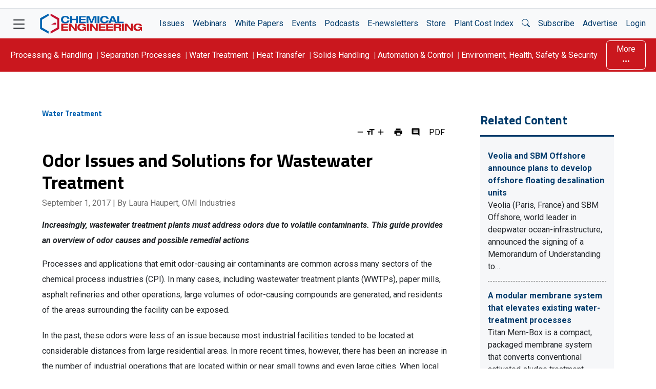

--- FILE ---
content_type: text/html; charset=utf-8
request_url: https://www.google.com/recaptcha/api2/aframe
body_size: 267
content:
<!DOCTYPE HTML><html><head><meta http-equiv="content-type" content="text/html; charset=UTF-8"></head><body><script nonce="p9ggexJadUZdBBVLOIcONA">/** Anti-fraud and anti-abuse applications only. See google.com/recaptcha */ try{var clients={'sodar':'https://pagead2.googlesyndication.com/pagead/sodar?'};window.addEventListener("message",function(a){try{if(a.source===window.parent){var b=JSON.parse(a.data);var c=clients[b['id']];if(c){var d=document.createElement('img');d.src=c+b['params']+'&rc='+(localStorage.getItem("rc::a")?sessionStorage.getItem("rc::b"):"");window.document.body.appendChild(d);sessionStorage.setItem("rc::e",parseInt(sessionStorage.getItem("rc::e")||0)+1);localStorage.setItem("rc::h",'1769102365019');}}}catch(b){}});window.parent.postMessage("_grecaptcha_ready", "*");}catch(b){}</script></body></html>

--- FILE ---
content_type: text/css
request_url: https://www.chemengonline.com/wp-content/plugins/aicms-power-videos/aicms-power-videos.css?ver=6.8.3
body_size: 289
content:
.inside div.field-box {
	border-top: #e8e8e8 solid 1px;
	padding: 15px 10px;
}
.inside div.field-box:first-child {
	border-top: none;
}
.inside div.field-box input[type="text"],
.inside div.field-box input[type="number"],
.inside div.field-box input[type="password"],
.inside div.field-box input[type="email"],
.inside div.field-box textarea {
	padding: 5px;
	width: 100%;
}

.oo-player-container {
	min-width: 0 !important;
}

p.label {
	margin-top: 0px;
}
p.label label {
	display: block;
	font-weight: bold;
}

.video-channel {
  position: relative;
  width: 560px;
}
.video-channel .slider-container {
  overflow: hidden;
  position: relative;
  height: 220px;
  margin: 0 auto;
  width: 516px;
}
.video-channel .arrow {
  cursor: pointer;
  display: block;
  font-size: 60px;
  height: 60px;
  line-height: 60px;
  position: absolute;
  top: 25px;
  -webkit-user-select: none;
  -moz-user-select: none;
  -ms-user-select: none;
  -o-user-select: none;
  user-select: none;
  width: 22px;
  z-index: 10;
}
.video-channel .arrow.left {
  left: 0px;
}
.video-channel .arrow.left:before {
  content: '\2039';
}
.video-channel .arrow.right {
  right: 0px;
}
.video-channel .arrow.right:before {
  content: '\203a';
}
.video-channel .slider-container .slider-content {
  font-size: 0px;
  margin: 0px;
  padding: 0px;
  position: absolute;
  left: 0;
  top: 0;
  white-space: nowrap;
}
.video-channel .slider-container .slider-content li {
  display: inline-block;
  height: 220px;
  list-style-type: none;
  margin: 0px 6px;
  overflow: hidden;
  position: relative;
  vertical-align: top;
  white-space: normal;
  width: 160px;
}
.video-channel .slider-container .slider-content li .video-img {
  background: #000;
  display: table-cell;
  height: 120px;
  overflow: hidden;
  vertical-align: middle;
  width: 160px;
}
.video-channel .slider-container .slider-content  li .video-img img {
  height: auto;
  width: 160px;
}
.video-channel .slider-container .slider-content li h4 {
  font-size: 13px;
  line-height: 15px; 
  margin: 0px;
  padding: 3px;
  text-align: center;
}
.video-channel .slider-container .slider-content li h4 a {  
  margin: 0px;
  padding: 0px;
  text-decoration: none;
}

.video-title {
  margin-bottom: 5px !important;
  font-size: 20px !important;
}


--- FILE ---
content_type: application/javascript; charset=utf-8
request_url: https://cdn.jsdelivr.net/npm/jquery.cookie@1.4.1/jquery.cookie.min.js?ver=1.4.1
body_size: 187
content:
/**
 * Minified by jsDelivr using Terser v5.37.0.
 * Original file: /npm/jquery.cookie@1.4.1/jquery.cookie.js
 *
 * Do NOT use SRI with dynamically generated files! More information: https://www.jsdelivr.com/using-sri-with-dynamic-files
 */
/*!
 * jQuery Cookie Plugin v1.4.1
 * https://github.com/carhartl/jquery-cookie
 *
 * Copyright 2013 Klaus Hartl
 * Released under the MIT license
 */
!function(e){"function"==typeof define&&define.amd?define(["jquery"],e):"object"==typeof exports?e(require("jquery")):e(jQuery)}((function(e){var n=/\+/g;function o(e){return t.raw?e:encodeURIComponent(e)}function i(e){return o(t.json?JSON.stringify(e):String(e))}function r(o,i){var r=t.raw?o:function(e){0===e.indexOf('"')&&(e=e.slice(1,-1).replace(/\\"/g,'"').replace(/\\\\/g,"\\"));try{return e=decodeURIComponent(e.replace(n," ")),t.json?JSON.parse(e):e}catch(e){}}(o);return e.isFunction(i)?i(r):r}var t=e.cookie=function(n,c,u){if(void 0!==c&&!e.isFunction(c)){if("number"==typeof(u=e.extend({},t.defaults,u)).expires){var a=u.expires,d=u.expires=new Date;d.setTime(+d+864e5*a)}return document.cookie=[o(n),"=",i(c),u.expires?"; expires="+u.expires.toUTCString():"",u.path?"; path="+u.path:"",u.domain?"; domain="+u.domain:"",u.secure?"; secure":""].join("")}for(var f,p=n?void 0:{},s=document.cookie?document.cookie.split("; "):[],m=0,v=s.length;m<v;m++){var x=s[m].split("="),k=(f=x.shift(),t.raw?f:decodeURIComponent(f)),l=x.join("=");if(n&&n===k){p=r(l,c);break}n||void 0===(l=r(l))||(p[k]=l)}return p};t.defaults={},e.removeCookie=function(n,o){return void 0!==e.cookie(n)&&(e.cookie(n,"",e.extend({},o,{expires:-1})),!e.cookie(n))}}));
//# sourceMappingURL=/sm/a677cd543c8dc1459fbe26f11bcf589c4d12b5670593d382754bc29566484578.map